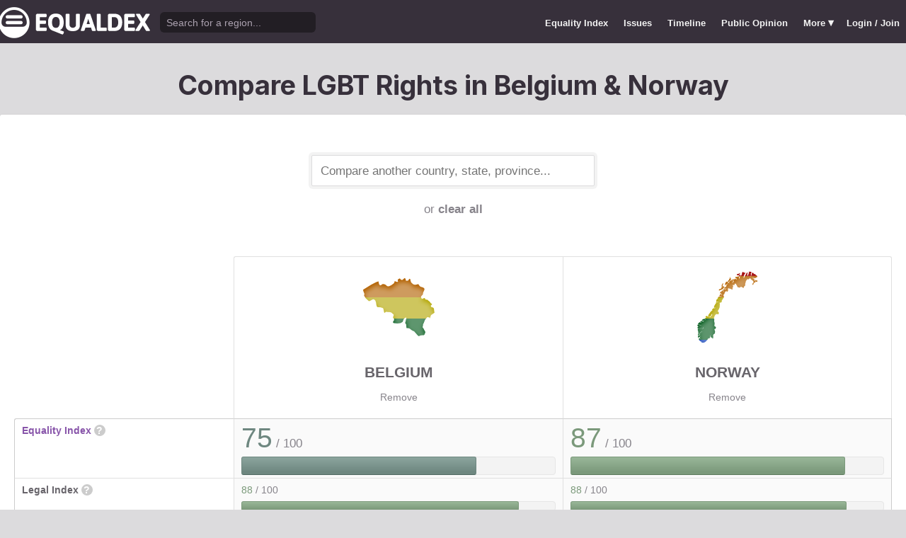

--- FILE ---
content_type: text/html; charset=utf-8
request_url: https://www.equaldex.com/compare/belgium/norway
body_size: 5933
content:
<!DOCTYPE html PUBLIC "-//W3C//DTD XHTML 1.0 Strict//EN" "http://www.w3.org/TR/xhtml1/DTD/xhtml1-strict.dtd"> 
<html xmlns="http://www.w3.org/1999/xhtml" xml:lang="en"> 
<head>
<title>Compare LGBT Rights in Belgium &amp; Norway | Equaldex</title> 
<meta name="title" content="Compare LGBT Rights in Belgium &amp; Norway | Equaldex" />
<meta name="description" content="Compare LGBT rights and public opinion data between any country, state, or province." /> 
<meta name="keywords" content="LGBT Rights, Gay Marriage, Human Rights, Equality, Data, LGBT Database, LGBT Rights By Country, Equaldex, Equalitopia, Equality, Gay Rights" /> 
<meta http-equiv="Content-Type" content="text/html; charset=iso-8859-1" />
<link rel="shortcut icon" href="/favicon.png">
<link href="/css/style2.css?7" rel="stylesheet" type="text/css" />
<meta name="viewport" content="width=device-width, initial-scale=1.0, maximum-scale=1.0, user-scalable=0" />
<link rel="preconnect" href="https://fonts.googleapis.com">
<link rel="preconnect" href="https://fonts.gstatic.com" crossorigin>
<link href="https://fonts.googleapis.com/css2?family=Inter:wght@100;200;300;400;500;600;700;800;900&display=swap" rel="stylesheet">
<link href='//fonts.googleapis.com/css?family=Asap:400,700' rel='stylesheet' type='text/css' />
<link href="//fonts.googleapis.com/css?family=Open+Sans:300italic,400italic,600italic,700italic,300,400,600,700&amp;lang=en" rel="stylesheet" title="Open Sans Stylesheet" />
<link rel="search" type="application/opensearchdescription+xml" href="https://www.equaldex.com/opensearchdescription.xml" title="Equaldex" />
  <meta property="og:image" content="https://www.equaldex.com/media/logos/equaldex-logo-mark.png" /><meta name="og:title" content="Compare LGBT Rights in Belgium &amp; Norway | Equaldex" />
<meta name="og:type" content="article" /> 
<meta name="og:description" content="Compare LGBT rights and public opinion data between any country, state, or province." /> 
<meta name="og:site_name" content="Equaldex" /> 
<meta name="twitter:card" content="summary">
<meta name="twitter:site" content="@equaldex">
<meta name="twitter:creator" content="@equaldex">
<meta name="twitter:title" content="Compare LGBT Rights in Belgium &amp; Norway | Equaldex">
<meta name="twitter:description" content="Compare LGBT rights and public opinion data between any country, state, or province.">
<script type="16ecff33b17315987dfff499-text/javascript" src="https://code.jquery.com/jquery-1.12.1.min.js"></script>
<script type="16ecff33b17315987dfff499-text/javascript" src="/js/jquery-ui.js"></script> <!-- DIALOG -->
<script type="16ecff33b17315987dfff499-text/javascript" src="/js/equaldex.js?21"></script>
<script type="16ecff33b17315987dfff499-module" src="/js/cookieconsent-config.js?2"></script>
<link rel="stylesheet" href="https://cdn.jsdelivr.net/gh/orestbida/cookieconsent@v3.0.0-rc.17/dist/cookieconsent.css">
<script type="16ecff33b17315987dfff499-text/javascript">
window.dataLayer = window.dataLayer || [];
function gtag(){dataLayer.push(arguments);}
gtag('consent', 'default', {
  'analytics_storage': 'denied'
});
</script>
<script async src="https://www.googletagmanager.com/gtag/js?id=G-04LREBKZLE" type="16ecff33b17315987dfff499-text/javascript">
</script>
<script type="16ecff33b17315987dfff499-text/javascript">
  window.dataLayer = window.dataLayer || [];
  function gtag(){dataLayer.push(arguments);}
  gtag('js', new Date());
  gtag('config', 'G-04LREBKZLE');
</script>
<script type="16ecff33b17315987dfff499-text/javascript">
  function consentGranted() {
    gtag('consent', 'update', {
      'analytics_storage': 'granted'
    });
  }
  function consentRevoked() {
    gtag('consent', 'update', {
      'analytics_storage': 'denied'
    });
  }

  const language = navigator.language || navigator.languages[0];
  const skipCountries = ['CA', 'AU', 'SG', 'JP', 'IN', 'KR', 'BR'];
  const shouldSkip = skipCountries.some(countryCode => language.endsWith('-' + countryCode));
  if(shouldSkip){
    consentGranted();
  }
</script>
<link href="/css/mapglyphs/mapglyphs.css" rel="stylesheet">
<link href="/css/style2.css" rel="stylesheet"></head>
<body>
<script type="16ecff33b17315987dfff499-text/javascript">
const datepast = '0000-01-01';
const datefuture = '9999-12-12';
const INFO_COLOR1 = 'aa5555';
const INFO_COLOR2 = '556688';
const INFO_COLOR3 = '88aa77';
isLoaded = false;  
window.google_analytics_uacct = "UA-246960-7"; /*Adsense Tracking*/
</script>
<div id="bodywrap">
<div id="header">

  

  <div class="contentw">
    <div class="headerleft">
      <div class="hamburger"><div class="hamburger-inner"></div></div>
      <h1 id="logo"><a href="/"></a></h1>
      <div id="search">
        <form action="/search" method="GET">
                    <div id="searchwrap"><input id="searchbox" type="text" name="q" placeholder="Search for a region..." /></div>
        </form>
      </div>
          </div>
    <ul id="topnav">      
      <li class="topnav_mobile"><a href="/" title="Home">Home</a></li>
      <li class=""><a href="/equality-index" title="LGBT Equality Index">Equality Index</a></li>
      <li class=""><a href="/issue/homosexuality" title="LGBT Issues">Issues</a></li>
      <li class=""><a href="/timeline" title="Timeline of LGBT Rights">Timeline</a></li>
      <li class=""><a href="/surveys" title="LGBT Rights Surveys">Public Opinion</a></li>
<li class="hashiddennav"><a>More <span style="font-size:1.2em">&#9662;</a><ul class="hiddennav"><li><a href="/rate">⭐️ Rate Your Region</a></li><li><a href="/compare">Compare</li><li><a href="/organizations">Organizations</a></li><li><a href="/edit">Editor Dashboard</a></li><li><a href="/help">Help</a></li></ul></li><li><a href="/login?redirect=%2Fcompare%2Fbelgium%2Fnorway">Login / Join</a></li>      
      </ul>
  </div>
</div>
<div id="container" class="contentw">
<div id="h1">
	<h1>Compare LGBT Rights in Belgium &amp; Norway</h1></div>



<div id="content">
	<div class="wrap">

	

		<div style="max-width:400px;font-size:1.2em;margin:auto;padding:2em 0 2em"><form>
			<input type="text" class="sexy regionCompareSelector" size="20" name="region" id="region" placeholder="Compare another country, state, province..." /><div class="subtle center padt">or <a href="/compare">clear all</a></div><input type="hidden" name="compareRegions" value="belgium/norway">		</form></div>

<div class="unwrap scrollx"><div class="wrap" style=""><table class="sleek compareTable"><thead class="transparent"><tr><th width="25%" style="min-width:180px"></th><th class="rvlog_field tabTop tabTopLeft" style="padding-bottom:1.5em;" width="37.5%"><div class="pad center" style="font-size:1.8em;"><i class="mg map-be mg-4x rainbow"></i></div><div class="compareTopicLabel"><a href="/region/belgium">Belgium</a></div><div class="center"><a href="/compare/norway" class="subtle warningLink" style="font-weight:normal;">Remove</a></div></th><th class="rvlog_field tabTop tabTopRight" style="padding-bottom:1.5em;" width="37.5%"><div class="pad center" style="font-size:1.8em;"><i class="mg map-no mg-4x rainbow"></i></div><div class="compareTopicLabel"><a href="/region/norway">Norway</a></div><div class="center"><a href="/compare/belgium" class="subtle warningLink" style="font-weight:normal;">Remove</a></div></th></tr></thead><tbody class="flushTopRight flushBottomRight"><tr><td class="rvlog_field"><a href="/equality-index">Equality Index</a> <span id="ei_help" class="helpicon" data-tooltip title="Equaldex's Equality Index is a rating from 0 to 100 (with 100 being the most equal) to help visualize the legal rights and public attitudes towards LGBTQ+ people in a given region. It is the average of the Legal Index and the Public Opinion Index. If public opinion data is not available in a given region, the Equality Index will be the same as the Legal Index.">?</span></td><td style="vertical-align:middle;"><div class="marginBottomS"><span class="huge" style="line-height:1em;color:rgb(110,135,128)">75</span><span class="subtle big"> / 100</span></div><div class="ei_meter"><div class="ei_meter_bar" style="width:74.555%;border:1px solid rgb(110,135,128);
						border-bottom:1px solid rgb(80,105,98);
						background-image:linear-gradient(0deg, rgb(110,135,128) 14%, rgb(140,165,158) 100%);"></div></div></td><td style="vertical-align:middle;"><div class="marginBottomS"><span class="huge" style="line-height:1em;color:rgb(123,153,123)">87</span><span class="subtle big"> / 100</span></div><div class="ei_meter"><div class="ei_meter_bar" style="width:87.487%;border:1px solid rgb(123,153,123);
						border-bottom:1px solid rgb(93,123,93);
						background-image:linear-gradient(0deg, rgb(123,153,123) 14%, rgb(153,183,153) 100%);"></div></div></td></tr><tr><td class="rvlog_field">Legal Index <span id="ei_help" class="helpicon" data-tooltip title="The Legal Index measures the current legal status of over a dozen LGBTQ+ issues, including the legal status of homosexuality, same-sex marriage, the right to change legal gender, etc.">?</span></td><td style="vertical-align:middle;"><div class="marginBottomS"><span class="" style="line-height:1em;color:rgb(124,154,123)">88</span><span class="subtle"> / 100</span></div><div class="ei_meter"><div class="ei_meter_bar" style="width:88.125%;border:1px solid rgb(124,154,123);
						border-bottom:1px solid rgb(94,124,93);
						background-image:linear-gradient(0deg, rgb(124,154,123) 14%, rgb(154,184,153) 100%);;height:12px"></div></div></td><td style="vertical-align:middle;"><div class="marginBottomS"><span class="" style="line-height:1em;color:rgb(124,154,123)">88</span><span class="subtle"> / 100</span></div><div class="ei_meter"><div class="ei_meter_bar" style="width:87.917%;border:1px solid rgb(124,154,123);
						border-bottom:1px solid rgb(94,124,93);
						background-image:linear-gradient(0deg, rgb(124,154,123) 14%, rgb(154,184,153) 100%);;height:12px"></div></div></td></tr><tr><td class="rvlog_field">Public Opinion Index <span id="ei_help" class="helpicon" data-tooltip title="The Public Opinion Index measures public attitudes towards LGBTQ+ people using surveys and polls from reputable organizations.">?</span></td><td style="vertical-align:middle;"><div class="marginBottomS"><span class="" style="line-height:1em;color:rgb(96,117,132)">61</span><span class="subtle"> / 100</span></div><div class="ei_meter"><div class="ei_meter_bar" style="width:60.986%;border:1px solid rgb(96,117,132);
						border-bottom:1px solid rgb(66,87,102);
						background-image:linear-gradient(0deg, rgb(96,117,132) 14%, rgb(126,147,162) 100%);;height:12px"></div></div></td><td style="vertical-align:middle;"><div class="marginBottomS"><span class="" style="line-height:1em;color:rgb(123,152,123)">87</span><span class="subtle"> / 100</span></div><div class="ei_meter"><div class="ei_meter_bar" style="width:87.056%;border:1px solid rgb(123,152,123);
						border-bottom:1px solid rgb(93,122,93);
						background-image:linear-gradient(0deg, rgb(123,152,123) 14%, rgb(153,182,153) 100%);;height:12px"></div></div></td></tr><tr><td colspan="3" class="tableDivider big center" style="height:1.2em">Law</td></tr><tr><td class="rvlog_field">Homosexual activity</td><td><b style="color:#88aa77;">Legal</b><br /><span class="subtle">Since 1944</span></td><td><b style="color:#88aa77;">Legal</b><br /><span class="subtle">Since 1972</span></td></tr><tr><td class="rvlog_field">Same-sex marriage</td><td><b style="color:#88aa77;">Legal</b><br /><span class="subtle">Since 2003</span></td><td><b style="color:#88aa77;">Legal</b><br /><span class="subtle">Since 2009</span></td></tr><tr><td class="rvlog_field">Censorship of LGBT issues</td><td><b style="color:#88aa77;">No censorship</b></td><td><b style="color:#88aa77;">No censorship</b></td></tr><tr><td class="rvlog_field">Right to change legal gender</td><td><b style="color:#88aa77;">Legal, no restrictions</b><br /><span class="subtle">Since 2018</span></td><td><b style="color:#88aa77;">Legal, no restrictions</b><br /><span class="subtle">Since 2016</span></td></tr><tr><td class="rvlog_field">Gender-affirming care</td><td><b style="color:#88aa77;">Legal</b><br /><span class="subtle">Since 1979</span></td><td><b style="color:#88aa77;">Legal</b></td></tr><tr><td class="rvlog_field">Legal recognition of non-binary gender</td><td><b style="color:#aa5555;">Not legally recognized</b></td><td><b style="color:#aa5555;">Not legally recognized</b></td></tr><tr><td class="rvlog_field">Hate crime protections</td><td><b style="color:#88aa77;">Sexual orientation and gender identity</b><br /><span class="subtle">Since 2022</span></td><td><b style="color:#88aa77;">Sexual orientation and gender identity</b><br /><span class="subtle">Since 2020</span></td></tr><tr><td class="rvlog_field">LGBT discrimination</td><td><b style="color:#88aa77;">Illegal</b><br /><span class="subtle">Since 2003</span></td><td><b style="color:#88aa77;">Illegal</b><br /><span class="subtle">Since 1981</span></td></tr><tr><td class="rvlog_field">LGBT employment discrimination</td><td><b style="color:#88aa77;">Sexual orientation and gender identity</b><br /><span class="subtle">Since 2014</span></td><td><b style="color:#88aa77;">Sexual orientation and gender identity</b><br /><span class="subtle">Since 1981</span></td></tr><tr><td class="rvlog_field">LGBT housing discrimination</td><td><b style="color:#88aa77;">Sexual orientation and gender identity</b><br /><span class="subtle">Since 2003</span></td><td><b style="color:#88aa77;">Sexual orientation and gender identity</b><br /><span class="subtle">Since 1981</span></td></tr><tr><td class="rvlog_field">Same-sex adoption</td><td><b style="color:#88aa77;">Legal</b><br /><span class="subtle">Since 2006</span></td><td><b style="color:#88aa77;">Legal</b><br /><span class="subtle">Since 2009</span></td></tr><tr><td class="rvlog_field">Intersex infant surgery</td><td><b style="color:#aa5555;">Not banned</b></td><td><b style="color:#aa5555;">Not banned</b></td></tr><tr><td class="rvlog_field">Serving openly in military</td><td><b style="color:#88aa77;">Legal</b></td><td><b style="color:#88aa77;">Legal</b><br /><span class="subtle">Since 2001</span></td></tr><tr><td class="rvlog_field">Blood donations by MSMs</td><td><b style="color:#775f73;">Banned (less than 6-month deferral)</b><br /><span class="subtle">Since 2023</span></td><td><b style="color:#885b69;">Banned (6-month deferral)</b><br /><span class="subtle">Since 2024</span></td></tr><tr><td class="rvlog_field">Conversion therapy</td><td><b style="color:#88aa77;">Banned</b><br /><span class="subtle">Since 2023</span></td><td><b style="color:#88aa77;">Banned</b><br /><span class="subtle">Since 2023</span></td></tr><tr><td class="rvlog_field">Equal age of consent</td><td><b style="color:#88aa77;">Equal</b><br /><span class="subtle">Since 1985</span></td><td><b style="color:#88aa77;">Equal</b><br /><span class="subtle">Since 1972</span></td></tr><tr><td colspan="3" class="tableDivider big center" style="height:1.2em">Public Opinion</td></tr><tr><td class="rvlog_field"><a href="/surveys/acceptance-of-homosexuals-as-neighbors" style="color:inherit;">Acceptance of homosexuals as neighbors</a><br /><em class="subtle" style="font-weight:normal;">(World Values Survey, 2017-2022)</em></td><td><div class="subtle">Region not surveyed</div></td><td><div style="color:#88aa77;padding:.4em 0 .3em;"><b style="font-size:1.6em;">96%</b> Did not mention homosexuals</div><div class="barChart marginBottomS"><div class="barChartBarHolder" style="height:12px"><div class="barChartBar" style="background-color:#88aa77;width:95.90%;"></div><div class="barChartBar" style="background-color:#aa5555;width:3.47%;float:right"></div></div></div><div style="color:#aa5555;text-align:right"><b>3%</b> Mentioned homosexuals</div></td></tr><tr><td class="rvlog_field"><a href="/surveys/justifiability-of-homosexuality" style="color:inherit;">Justifiability of homosexuality</a><br /><em class="subtle" style="font-weight:normal;">(World Values Survey, 2017-2022)</em></td><td><div class="subtle">Region not surveyed</div></td><td><div style="color:#88aa77;padding:.4em 0 .3em;"><b style="font-size:1.6em;">76%</b> Justifiable</div><div class="barChart marginBottomS"><div class="barChartBarHolder" style="height:12px"><div class="barChartBar" style="background-color:#88aa77;width:75.60%;"></div><div class="barChartBar" style="background-color:#aa5555;width:9.53%;float:right"></div></div></div><div style="color:#aa5555;text-align:right"><b>10%</b> Not justifiable</div></td></tr><tr><td class="rvlog_field"><a href="/surveys/ipsos-lgbt-pride-2021-global-survey" style="color:inherit;">Views on same-sex marriage or other legal recognition</a><br /><em class="subtle" style="font-weight:normal;">(Ipsos, April–May, 2021)</em></td><td><div style="color:#88aa77;padding:.4em 0 .3em;"><b style="font-size:1.6em;">84%</b> Support</div><div class="barChart marginBottomS"><div class="barChartBarHolder" style="height:12px"><div class="barChartBar" style="background-color:#88aa77;width:84.00%;"></div><div class="barChartBar" style="background-color:#aa5555;width:7.00%;float:right"></div></div></div><div style="color:#aa5555;text-align:right"><b>7%</b> Against</div></td><td><div class="subtle">Region not surveyed</div></td></tr><tr><td class="rvlog_field"><a href="/surveys/ipsos-lgbt-pride-2021-global-survey-adoption" style="color:inherit;">Views on same-sex couples' right to adopt</a><br /><em class="subtle" style="font-weight:normal;">(Ipsos, April–May, 2021)</em></td><td><div style="color:#88aa77;padding:.4em 0 .3em;"><b style="font-size:1.6em;">72%</b> Agree</div><div class="barChart marginBottomS"><div class="barChartBarHolder" style="height:12px"><div class="barChartBar" style="background-color:#88aa77;width:72.00%;"></div><div class="barChartBar" style="background-color:#aa5555;width:21.00%;float:right"></div></div></div><div style="color:#aa5555;text-align:right"><b>21%</b> Disagree</div></td><td><div class="subtle">Region not surveyed</div></td></tr><tr><td class="rvlog_field"><a href="/surveys/opinion-on-same-sex-couples-as-parents" style="color:inherit;">Opinion on same-sex couples as parents</a><br /><em class="subtle" style="font-weight:normal;">(World Values Survey, 2017-2020)</em></td><td><div class="subtle">Region not surveyed</div></td><td><div style="color:#88aa77;padding:.4em 0 .3em;"><b style="font-size:1.6em;">70%</b> Agree</div><div class="barChart marginBottomS"><div class="barChartBarHolder" style="height:12px"><div class="barChartBar" style="background-color:#88aa77;width:70.20%;"></div><div class="barChartBar" style="background-color:#aa5555;width:16.00%;float:right"></div></div></div><div style="color:#aa5555;text-align:right"><b>16%</b> Disagree</div></td></tr><tr><td class="rvlog_field"><a href="/surveys/perceived-prevalence-of-discrimination-against-sexual-orientation" style="color:inherit;">Perceived prevalence of discrimination against sexual orientation (European Union)</a><br /><em class="subtle" style="font-weight:normal;">(Eurobarometer, May 2019)</em></td><td><div style="color:#88aa77;padding:.4em 0 .3em;"><b style="font-size:1.6em;">42%</b> Rare</div><div class="barChart marginBottomS"><div class="barChartBarHolder" style="height:12px"><div class="barChartBar" style="background-color:#88aa77;width:42.00%;"></div><div class="barChartBar" style="background-color:#aa5555;width:57.00%;float:right"></div></div></div><div style="color:#aa5555;text-align:right"><b>57%</b> Widespread</div></td><td><div class="subtle">Region not surveyed</div></td></tr><tr><td class="rvlog_field"><a href="/surveys/perceived-prevalence-of-discrimination-against-being-transgender" style="color:inherit;">Perceived prevalence of discrimination against transgender people (European Union)</a><br /><em class="subtle" style="font-weight:normal;">(Eurobarometer, May 2019)</em></td><td><div style="color:#88aa77;padding:.4em 0 .3em;"><b style="font-size:1.6em;">46%</b> Rare</div><div class="barChart marginBottomS"><div class="barChartBarHolder" style="height:12px"><div class="barChartBar" style="background-color:#88aa77;width:46.00%;"></div><div class="barChartBar" style="background-color:#aa5555;width:49.00%;float:right"></div></div></div><div style="color:#aa5555;text-align:right"><b>49%</b> Widespread</div></td><td><div class="subtle">Region not surveyed</div></td></tr><tr><td class="rvlog_field"><a href="/surveys/acceptance-of-same-sex-relationships" style="color:inherit;">Acceptance of same-sex relationships (European Union)</a><br /><em class="subtle" style="font-weight:normal;">(Eurobarometer, May 2019)</em></td><td><div style="color:#88aa77;padding:.4em 0 .3em;"><b style="font-size:1.6em;">82%</b> Agree</div><div class="barChart marginBottomS"><div class="barChartBarHolder" style="height:12px"><div class="barChartBar" style="background-color:#88aa77;width:82.00%;"></div><div class="barChartBar" style="background-color:#aa5555;width:17.00%;float:right"></div></div></div><div style="color:#aa5555;text-align:right"><b>17%</b> Disagree</div></td><td><div class="subtle">Region not surveyed</div></td></tr><tr><td class="rvlog_field"><a href="/surveys/support-for-transgender-people-changing-legal-gender" style="color:inherit;">Support for transgender people changing legal gender (European Union)</a><br /><em class="subtle" style="font-weight:normal;">(Eurobarometer, May 2019)</em></td><td><div style="color:#88aa77;padding:.4em 0 .3em;"><b style="font-size:1.6em;">70%</b> Yes</div><div class="barChart marginBottomS"><div class="barChartBarHolder" style="height:12px"><div class="barChartBar" style="background-color:#88aa77;width:70.00%;"></div><div class="barChartBar" style="background-color:#aa5555;width:29.00%;float:right"></div></div></div><div style="color:#aa5555;text-align:right"><b>29%</b> No</div></td><td><div class="subtle">Region not surveyed</div></td></tr><tr><td class="rvlog_field"><a href="/surveys/perceived-acceptance-of-gay-people" style="color:inherit;">Perceptions of local area as a "good place" for gay and lesbian people</a><br /><em class="subtle" style="font-weight:normal;">(Gallup, 2013)</em></td><td><div style="color:#88aa77;padding:.4em 0 .3em;"><b style="font-size:1.6em;">74%</b> Good place</div><div class="barChart marginBottomS"><div class="barChartBarHolder" style="height:12px"><div class="barChartBar" style="background-color:#88aa77;width:74.00%;"></div><div class="barChartBar" style="background-color:#aa5555;width:12.00%;float:right"></div></div></div><div style="color:#aa5555;text-align:right"><b>12%</b> Not a good place</div></td><td><div class="subtle">Region not surveyed</div></td></tr></tbody><tfoot class="transparent"><tr><td></td><td class="rvlog_field noPad tabBottom tabBottomLeft"><a class="tabButton" href="/region/belgium">Full Details</a></td><td class="rvlog_field noPad tabBottom tabBottomRight"><a class="tabButton" href="/region/norway">Full Details</a></td></tr></tfoot></table></div></div><p class="nothinghere">Full details about each issue can be found on each region's page. Data missing from the above chart? You can help! <a href="/login">Sign&nbsp;up&nbsp;or&nbsp;log&nbsp;in</a> to contribute information to Equaldex!</p><div class="padb3 padt3 center"><h3 class="padb">Share This Comparison</h3><div class="social social_horizontal">
  <div class="social_button">
    <div id="fb-root"></div>
    <div class="fb-like" data-href="https://www.equaldex.com/compare/belgium/norway" data-layout="button_count" data-action="like" data-show-faces="false" data-share="false" style="margin-right:30px"></div>
  </div>
  <div class="social_button">
    <a href="https://twitter.com/share" class="twitter-share-button" data-text="Compare LGBT Rights in Belgium &amp; Norway" data-url="https://www.equaldex.com/compare/belgium/norway" data-via="equaldex" data-related="equaldex,danlev" data-lang="en">Tweet</a>
  </div>
</div></div></div><!-- .wrap -->

</div><!-- #content -->
	<div style="clear:both;"></div>
	<footer class="section" id="footer">
		<div class="footer_links" itemscope itemtype="http://schema.org/Organization">
			<a itemprop="sameAs" href="http://www.equaldex.com/discord">Discord</a>&nbsp;
			<a itemprop="sameAs" href="http://twitter.com/equaldex">Twitter</a>&nbsp;
			<a itemprop="sameAs" href="http://facebook.com/equaldex">Facebook</a>&nbsp;
			<a itemprop="sameAs" href="http://instagram.com/equaldexapp">Instagram</a>&nbsp;
			<a itemprop="sameAs" href="http://linkedin.com/company/equalitopia">LinkedIn</a>			
		</div>
		<div id="copyright">
			<div>
				<a href="/about">About</a> 
				<a href="/feedback">Feedback</a> 
				<a href="/press">Press</a> 
				<a href="https://equaldex.stoplight.io/docs/equaldex">API</a> 
				<a href="/terms">Terms</a> 
				<a href="/privacy">Privacy</a>
				<a type="button" data-cc="show-preferencesModal">Cookie Preferences</a>

				<a href="/directory">Directory</a>			</div>
			<div>Copyright &copy; 2025 Equaldex. All rights reserved.</div>
		</div>
				<div id="disclaimer" class="section">
			Equaldex is a collaborative knowledge base crowdsourcing <a href="/" style="color:inherit;">LGBT (lesbian, gay, bisexual, transgender) rights by country</a> and region. <a href="/login" style="color:inherit;">Sign Up</a> to contribute!
		</div>
			</footer>
</div><!-- end #container -->
</div><!-- end #bodywrap -->
<script type="16ecff33b17315987dfff499-text/javascript">
</script>
<script type="16ecff33b17315987dfff499-text/javascript">
!function(d,s,id){var js,fjs=d.getElementsByTagName(s)[0];if(!d.getElementById(id)){js=d.createElement(s);js.id=id;js.src="https://platform.twitter.com/widgets.js";fjs.parentNode.insertBefore(js,fjs);}}(document,"script","twitter-wjs");
</script>
<script type="application/ld+json">
{
  "@context": "http://schema.org",
  "@type": "WebSite",
  "url": "http://equaldex.com/",
  "potentialAction": {
    "@type": "SearchAction",
    "target": "https://equaldex.com/search?q={search_term_string}",
    "query-input": "required name=search_term_string"
  }
}
</script>
<script src="/cdn-cgi/scripts/7d0fa10a/cloudflare-static/rocket-loader.min.js" data-cf-settings="16ecff33b17315987dfff499-|49" defer></script><script defer src="https://static.cloudflareinsights.com/beacon.min.js/vcd15cbe7772f49c399c6a5babf22c1241717689176015" integrity="sha512-ZpsOmlRQV6y907TI0dKBHq9Md29nnaEIPlkf84rnaERnq6zvWvPUqr2ft8M1aS28oN72PdrCzSjY4U6VaAw1EQ==" data-cf-beacon='{"version":"2024.11.0","token":"95a3eb9d702440b7be4a1d9e1e2cb669","r":1,"server_timing":{"name":{"cfCacheStatus":true,"cfEdge":true,"cfExtPri":true,"cfL4":true,"cfOrigin":true,"cfSpeedBrain":true},"location_startswith":null}}' crossorigin="anonymous"></script>
</body></html>